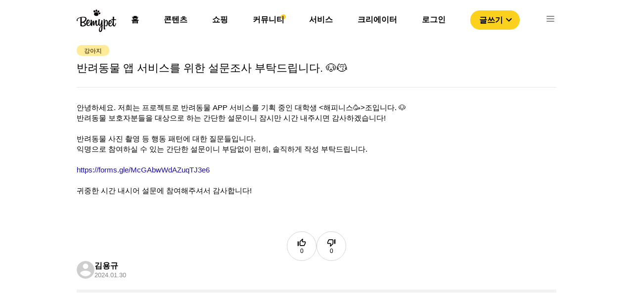

--- FILE ---
content_type: text/html; charset=utf-8
request_url: https://www.google.com/recaptcha/api2/aframe
body_size: 267
content:
<!DOCTYPE HTML><html><head><meta http-equiv="content-type" content="text/html; charset=UTF-8"></head><body><script nonce="JJpg1F8HrJdKyLAfGO5svA">/** Anti-fraud and anti-abuse applications only. See google.com/recaptcha */ try{var clients={'sodar':'https://pagead2.googlesyndication.com/pagead/sodar?'};window.addEventListener("message",function(a){try{if(a.source===window.parent){var b=JSON.parse(a.data);var c=clients[b['id']];if(c){var d=document.createElement('img');d.src=c+b['params']+'&rc='+(localStorage.getItem("rc::a")?sessionStorage.getItem("rc::b"):"");window.document.body.appendChild(d);sessionStorage.setItem("rc::e",parseInt(sessionStorage.getItem("rc::e")||0)+1);localStorage.setItem("rc::h",'1768606301579');}}}catch(b){}});window.parent.postMessage("_grecaptcha_ready", "*");}catch(b){}</script></body></html>

--- FILE ---
content_type: text/css; charset=utf-8
request_url: https://bemypet.kr/_next/static/css/f95f4fd56bec3f20.css
body_size: 750
content:
.input_inputContainer__1ypW_{position:relative;width:480px;height:96px;margin:0 auto;padding:24px 0;overflow:hidden}@media only screen and (max-width:1024px){.input_inputContainer__1ypW_{width:480px;padding:24px 0}}@media only screen and (max-width:768px){.input_inputContainer__1ypW_{width:328px;height:72px;padding:16px 0}}.input_inputContainer__1ypW_ .input_searchInput__SF1GC{width:100%;height:50px;line-height:50px;border:2px solid #fcd11e;border-radius:24px;padding:0 48px;font-size:16px;letter-spacing:0;text-align:left}@media only screen and (max-width:768px){.input_inputContainer__1ypW_ .input_searchInput__SF1GC{-webkit-transform:scale(.8);transform:scale(.8);-webkit-transform-origin:left top;transform-origin:left top;margin-bottom:-10px;width:123.33%;height:49px;line-height:49px;padding:0 51px;font-size:16px}}.input_inputContainer__1ypW_ .input_searchInputImg__T1BVk{position:absolute;top:50%;-webkit-transform:translateY(-50%);transform:translateY(-50%);width:24px;height:24px;left:15px;cursor:pointer;z-index:2}@media only screen and (max-width:768px){.input_inputContainer__1ypW_ .input_searchInputImg__T1BVk{width:18px;height:18px;left:16px}}.input_inputContainer__1ypW_ .input_searchCloseImg__pCyjs{position:absolute;top:39%;width:24px;height:24px;right:15px;cursor:pointer}@media only screen and (max-width:768px){.input_inputContainer__1ypW_ .input_searchCloseImg__pCyjs{width:18px;height:18px}}.mainContent_mainContentBox__shdST{position:relative;cursor:pointer}.mainContent_mainImg__dWbCy{border-radius:8px;object-fit:cover}.mainContent_mainContent__w_Buk{margin-top:15px;padding:0 6px}@media only screen and (max-width:768px){.mainContent_mainContent__w_Buk{padding:0 5px}}.mainContent_mainContent__w_Buk .mainContent_mainTitle__8iW62{display:-webkit-box;text-align:left;color:#090909;overflow:hidden;text-overflow:ellipsis;-webkit-line-clamp:2;-webkit-box-orient:vertical;font-size:18px;margin-bottom:8px}@media only screen and (max-width:768px){.mainContent_mainContent__w_Buk .mainContent_mainTitle__8iW62{font-size:14px}}.mainContent_mainContent__w_Buk .mainContent_mainAuthor__kKyGl{color:#868688;font-size:13px}.mainContent_mainExcerptWrapper__dAsyv{display:flex;align-items:center;justify-items:center;padding:20px;background-color:#eee;border-radius:8px;height:300px;overflow:hidden}.mainContent_mainExcerptContent__3_HUD{display:-webkit-box;-webkit-line-clamp:5;-webkit-box-orient:vertical;overflow:hidden}.button_btnContainer__MjN_K{margin-top:40px;margin-bottom:70px}@media only screen and (max-width:768px){.button_btnContainer__MjN_K{margin-bottom:0}}.button_btnContainer__MjN_K .button_moreBtn__0aLKN{width:330px;height:40px;background-color:#fcd11e;border-radius:21px;border:none;margin:0 auto;display:block;cursor:pointer;font-weight:700}@media only screen and (max-width:1024px){.button_btnContainer__MjN_K .button_moreBtn__0aLKN{width:330px}}@media only screen and (max-width:768px){.button_btnContainer__MjN_K .button_moreBtn__0aLKN{width:174px;height:30px;font-size:11px;line-height:13px}}.main_searchContainer__DoJ0u{padding-top:134px;width:100%;min-height:calc(100vh - 52px);position:relative}.main_contents__NGg5K{margin:0 auto 40px;text-align:center;max-width:1024px}@media only screen and (max-width:768px){.main_contents__NGg5K{max-width:360px}}.main_contents__NGg5K img{width:120px;height:74px}.main_mainContents__GXYBn{max-width:1024px;margin:0 auto;padding:0 27px}@media only screen and (max-width:768px){.main_mainContents__GXYBn{padding:0 16px}}.main_mainContents__GXYBn .main_mainTitle__nxOQS{margin-bottom:45px;text-align:center;font-size:23px}.main_mainContents__GXYBn .main_mainGridContainer__xl9yt{display:grid;grid-template-columns:repeat(2,1fr);grid-row-gap:30px;row-gap:30px;grid-column-gap:30px;-webkit-column-gap:30px;column-gap:30px;margin-bottom:20px}@media only screen and (max-width:768px){.main_mainContents__GXYBn .main_mainGridContainer__xl9yt{grid-template-columns:repeat(1,1fr)}}